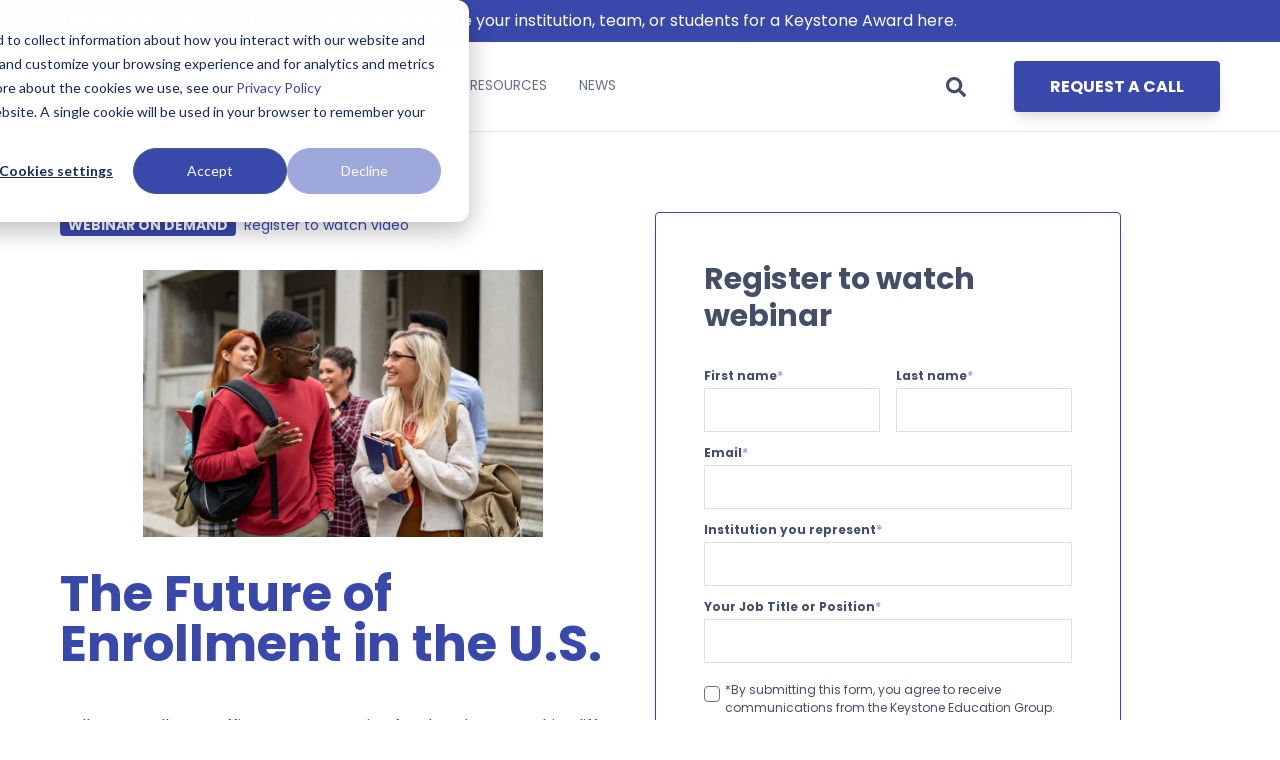

--- FILE ---
content_type: text/html; charset=UTF-8
request_url: https://www.keg.com/register-ondemand-chronicle-us-enrollment
body_size: 12305
content:
<!doctype html><html lang="en"><head><script type="application/javascript" id="hs-cookie-banner-scan" data-hs-allowed="true" src="/_hcms/cookie-banner/auto-blocking.js?portalId=4722110&amp;domain=www.keg.com"></script>
    <meta charset="utf-8">
    <title>Register to watch webinar on demand - Future of Enrollment in the United States</title>
    <link rel="shortcut icon" href="https://www.keg.com/hubfs/favicon2.png">
    <meta name="description" content="College enrollment officers are preparing for the “demographic cliff.” How can they respond? Find out during the webinar, The Future of Enrollment in the U.S, available on-demand now. ">
    
		
		
    
    
		
		<meta name="viewport" content="width=device-width, initial-scale=1">

    <script src="/hs/hsstatic/jquery-libs/static-1.4/jquery/jquery-1.11.2.js"></script>
<script>hsjQuery = window['jQuery'];</script>
    <meta property="og:description" content="College enrollment officers are preparing for the “demographic cliff.” How can they respond? Find out during the webinar, The Future of Enrollment in the U.S, available on-demand now. ">
    <meta property="og:title" content="Register to watch webinar on demand - Future of Enrollment in the United States">
    <meta name="twitter:description" content="College enrollment officers are preparing for the “demographic cliff.” How can they respond? Find out during the webinar, The Future of Enrollment in the U.S, available on-demand now. ">
    <meta name="twitter:title" content="Register to watch webinar on demand - Future of Enrollment in the United States">

    
<!--  Added by CookieBot integration -->
<script id="Cookiebot" src="https://consent.cookiebot.com/uc.js" data-cbid="e93c05e3-ba51-4521-b258-392daef9bf6b" data-blockingmode="auto" type="text/javascript">
                </script>
<!-- /Added by CookieBot integration -->


    
  <script id="hs-search-input__valid-content-types" type="application/json">
    [
      
        "SITE_PAGE",
      
        "LANDING_PAGE",
      
        "BLOG_POST",
      
        "LISTING_PAGE",
      
        "KNOWLEDGE_ARTICLE",
      
        "HS_CASE_STUDY"
      
    ]
  </script>

    <style>
a.cta_button{-moz-box-sizing:content-box !important;-webkit-box-sizing:content-box !important;box-sizing:content-box !important;vertical-align:middle}.hs-breadcrumb-menu{list-style-type:none;margin:0px 0px 0px 0px;padding:0px 0px 0px 0px}.hs-breadcrumb-menu-item{float:left;padding:10px 0px 10px 10px}.hs-breadcrumb-menu-divider:before{content:'›';padding-left:10px}.hs-featured-image-link{border:0}.hs-featured-image{float:right;margin:0 0 20px 20px;max-width:50%}@media (max-width: 568px){.hs-featured-image{float:none;margin:0;width:100%;max-width:100%}}.hs-screen-reader-text{clip:rect(1px, 1px, 1px, 1px);height:1px;overflow:hidden;position:absolute !important;width:1px}
</style>

<link rel="stylesheet" href="https://www.keg.com/hubfs/hub_generated/template_assets/1/43102021304/1769072896393/template_main.min.css">
<link rel="stylesheet" href="https://cdnjs.cloudflare.com/ajax/libs/font-awesome/5.15.1/css/all.min.css">
<link rel="stylesheet" href="https://www.keg.com/hubfs/hub_generated/template_assets/1/77923072562/1769072896912/template_custom.min.css">
<link rel="stylesheet" href="https://www.keg.com/hubfs/hub_generated/template_assets/1/50937191697/1769072897371/template_child.min.css">
<link rel="stylesheet" href="https://www.keg.com/hubfs/hub_generated/module_assets/1/113734001076/1742972565532/module_Header_v2.min.css">
<link rel="stylesheet" href="https://7052064.fs1.hubspotusercontent-na1.net/hubfs/7052064/hub_generated/module_assets/1/-2712622/1769039359538/module_search_input.min.css">
<style>
  @font-face {
    font-family: "Poppins";
    font-weight: 400;
    font-style: normal;
    font-display: swap;
    src: url("/_hcms/googlefonts/Poppins/regular.woff2") format("woff2"), url("/_hcms/googlefonts/Poppins/regular.woff") format("woff");
  }
  @font-face {
    font-family: "Poppins";
    font-weight: 700;
    font-style: normal;
    font-display: swap;
    src: url("/_hcms/googlefonts/Poppins/700.woff2") format("woff2"), url("/_hcms/googlefonts/Poppins/700.woff") format("woff");
  }
  @font-face {
    font-family: "Poppins";
    font-weight: 700;
    font-style: normal;
    font-display: swap;
    src: url("/_hcms/googlefonts/Poppins/700.woff2") format("woff2"), url("/_hcms/googlefonts/Poppins/700.woff") format("woff");
  }
</style>

<!-- Editor Styles -->
<style id="hs_editor_style" type="text/css">
/* HubSpot Non-stacked Media Query Styles */
@media (min-width:768px) {
  .dnd_area-row-2-vertical-alignment > .row-fluid {
    display: -ms-flexbox !important;
    -ms-flex-direction: row;
    display: flex !important;
    flex-direction: row;
  }
  .dnd_area-column-1-row-1-vertical-alignment > .row-fluid {
    display: -ms-flexbox !important;
    -ms-flex-direction: row;
    display: flex !important;
    flex-direction: row;
  }
  .cell_1642427966499-vertical-alignment {
    display: -ms-flexbox !important;
    -ms-flex-direction: column !important;
    -ms-flex-pack: center !important;
    display: flex !important;
    flex-direction: column !important;
    justify-content: center !important;
  }
  .cell_1642427966499-vertical-alignment > div {
    flex-shrink: 0 !important;
  }
  .cell_1642427949402-vertical-alignment {
    display: -ms-flexbox !important;
    -ms-flex-direction: column !important;
    -ms-flex-pack: center !important;
    display: flex !important;
    flex-direction: column !important;
    justify-content: center !important;
  }
  .cell_1642427949402-vertical-alignment > div {
    flex-shrink: 0 !important;
  }
  .cell_1642428392986-vertical-alignment {
    display: -ms-flexbox !important;
    -ms-flex-direction: column !important;
    -ms-flex-pack: center !important;
    display: flex !important;
    flex-direction: column !important;
    justify-content: center !important;
  }
  .cell_1642428392986-vertical-alignment > div {
    flex-shrink: 0 !important;
  }
}
/* HubSpot Styles (default) */
.dnd_area-row-0-padding {
  padding-top: 80px !important;
  padding-bottom: 30px !important;
}
.dnd_area-row-0-background-layers {
  background-image: linear-gradient(rgba(255, 255, 255, 1), rgba(255, 255, 255, 1)) !important;
  background-position: left top !important;
  background-size: auto !important;
  background-repeat: no-repeat !important;
}
.dnd_area-row-1-padding {
  padding-top: 40px !important;
  padding-bottom: 20px !important;
}
.dnd_area-row-1-background-layers {
  background-image: linear-gradient(rgba(57, 73, 171, 1), rgba(57, 73, 171, 1)) !important;
  background-position: left top !important;
  background-size: auto !important;
  background-repeat: no-repeat !important;
}
.dnd_area-row-2-padding {
  padding-top: 0px !important;
}
.dnd_area-row-2-background-layers {
  background-image: linear-gradient(rgba(57, 73, 171, 1), rgba(57, 73, 171, 1)) !important;
  background-position: left top !important;
  background-size: auto !important;
  background-repeat: no-repeat !important;
}
</style>
    

    
<!--  Added by GoogleTagManager integration -->
<script>
var _hsp = window._hsp = window._hsp || [];
window.dataLayer = window.dataLayer || [];
function gtag(){dataLayer.push(arguments);}

var useGoogleConsentModeV2 = true;
var waitForUpdateMillis = 1000;



var hsLoadGtm = function loadGtm() {
    if(window._hsGtmLoadOnce) {
      return;
    }

    if (useGoogleConsentModeV2) {

      gtag('set','developer_id.dZTQ1Zm',true);

      gtag('consent', 'default', {
      'ad_storage': 'denied',
      'analytics_storage': 'denied',
      'ad_user_data': 'denied',
      'ad_personalization': 'denied',
      'wait_for_update': waitForUpdateMillis
      });

      _hsp.push(['useGoogleConsentModeV2'])
    }

    (function(w,d,s,l,i){w[l]=w[l]||[];w[l].push({'gtm.start':
    new Date().getTime(),event:'gtm.js'});var f=d.getElementsByTagName(s)[0],
    j=d.createElement(s),dl=l!='dataLayer'?'&l='+l:'';j.async=true;j.src=
    'https://www.googletagmanager.com/gtm.js?id='+i+dl;f.parentNode.insertBefore(j,f);
    })(window,document,'script','dataLayer','GTM-WWNZPTM');

    window._hsGtmLoadOnce = true;
};

_hsp.push(['addPrivacyConsentListener', function(consent){
  if(consent.allowed || (consent.categories && consent.categories.analytics)){
    hsLoadGtm();
  }
}]);

</script>

<!-- /Added by GoogleTagManager integration -->

    <link rel="canonical" href="https://www.keg.com/register-ondemand-chronicle-us-enrollment">

<!-- Leadinfo tracking code -->
<script>
(function(l,e,a,d,i,n,f,o){if(!l[i]){l.GlobalLeadinfoNamespace=l.GlobalLeadinfoNamespace||[];
l.GlobalLeadinfoNamespace.push(i);l[i]=function(){(l[i].q=l[i].q||[]).push(arguments)};l[i].t=l[i].t||n;
l[i].q=l[i].q||[];o=e.createElement(a);f=e.getElementsByTagName(a)[0];o.async=1;o.src=d;f.parentNode.insertBefore(o,f);}
}(window,document,"script","https://cdn.leadinfo.net/ping.js","leadinfo","LI-63905D94DCD2E"));
</script>

<meta name="google-site-verification" content="7FKv5dFTd685gql7yL5RdlHB048H7cneFuo4z838k9s">

<style type="text/css">
  div[data-global-resource-path="@marketplace/GiantFocal/Hatch/templates/partials/header.html"] .header-menu>.hs-menu-wrapper>ul>li>a {
    color: #434f66 !important;
  }
  div[data-global-resource-path="@marketplace/GiantFocal/Hatch/templates/partials/header.html"] .header ul.hs-menu-children-wrapper {
    padding: 0 !important;
  }
  div[data-global-resource-path="@marketplace/GiantFocal/Hatch/templates/partials/header.html"] .header ul.hs-menu-children-wrapper li {
    margin: 0 !important;
    padding: 7px 0;
  }
  div[data-global-resource-path="@marketplace/GiantFocal/Hatch/templates/partials/header.html"] .header ul.hs-menu-children-wrapper li {
    width: 100%;
  }

  div[data-global-resource-path="@marketplace/GiantFocal/Hatch/templates/partials/header.html"] .header li.hs-menu-depth-2:nth-child(odd),
  div[data-global-resource-path="@marketplace/GiantFocal/Hatch/templates/partials/header.html"] .header li.hs-menu-depth-3:nth-child(even) {
    background-color: #a0a7da;
  }
  div[data-global-resource-path="@marketplace/GiantFocal/Hatch/templates/partials/header.html"] .header li.hs-menu-depth-2:nth-child(odd) > a,
  div[data-global-resource-path="@marketplace/GiantFocal/Hatch/templates/partials/header.html"] .header li.hs-menu-depth-3:nth-child(odd) > a{
    color: #fff !important; 
  }
  div[data-global-resource-path="@marketplace/GiantFocal/Hatch/templates/partials/header.html"] .header li.hs-menu-depth-2:nth-child(even),
  div[data-global-resource-path="@marketplace/GiantFocal/Hatch/templates/partials/header.html"] .header li.hs-menu-depth-3:nth-child(odd) {
    background-color: #e7eaf6;
  }
  div[data-global-resource-path="@marketplace/GiantFocal/Hatch/templates/partials/header.html"] .header li.hs-menu-depth-2:nth-child(even) > a,
  div[data-global-resource-path="@marketplace/GiantFocal/Hatch/templates/partials/header.html"] .header li.hs-menu-depth-3:nth-child(odd) > a {
    color: #434f66 !important;  
  }
  
  @media screen and (min-width: 768px) and (max-width: 1190px) {
    .header-menu>.hs-menu-wrapper>ul>li>a{
    	padding: 16px!important;
    }
  }
  @media screen and (max-width: 991px){
    div[data-global-resource-path="@marketplace/GiantFocal/Hatch/templates/partials/header.html"] .header-menu>.hs-menu-wrapper>ul>li>a {
    	color: #ffffff!important;
    }
    .header-menu-right a.btn.btn-m.btn-solid{
    	margin-right: 8px;
    }
  }
  @media screen and (max-width: 767px){
    .header-menu-right a.btn.btn-m.btn-solid{
      padding: 11px 20px;
      font-size: 14px;
      line-height: 1.2;
    }
  }
</style> 
<meta property="og:image" content="https://www.keg.com/hubfs/The%20Future%20of%20Enrollment%20in%20the%20U.S.%20(1).jpg">
<meta property="og:image:width" content="3840">
<meta property="og:image:height" content="2160">

<meta name="twitter:image" content="https://www.keg.com/hubfs/The%20Future%20of%20Enrollment%20in%20the%20U.S.%20(1).jpg">


<meta property="og:url" content="https://www.keg.com/register-ondemand-chronicle-us-enrollment">
<meta name="twitter:card" content="summary_large_image">
<meta http-equiv="content-language" content="en">






  <meta name="generator" content="HubSpot"></head>
	
	
	
	
	

	

	
	  
	
	
	
	
	
	
		
  <body class="template-header-default">
<!--  Added by GoogleTagManager integration -->
<noscript><iframe src="https://www.googletagmanager.com/ns.html?id=GTM-WWNZPTM" height="0" width="0" style="display:none;visibility:hidden"></iframe></noscript>

<!-- /Added by GoogleTagManager integration -->

    <div class="body-wrapper   hs-content-id-64066131240 hs-landing-page hs-page ">
		  
			
			<div data-global-resource-path="Hatch KeG/templates/partials/header.html">

  
   <div id="hs_cos_wrapper_module_16853422119271" class="hs_cos_wrapper hs_cos_wrapper_widget hs_cos_wrapper_type_module" style="" data-hs-cos-general-type="widget" data-hs-cos-type="module">

  








<header class="header-v2">
	
	
		
			<div class="relative z-10 top-header py-2 tb:text-md bg-primary text-white text-left">
				<a href="https://www.keg.com/keystone-awards?utm_campaign=30553706-The%20Keystone%20Awards%202026&amp;utm_source=global-header-banner&amp;utm_medium=corp-site&amp;utm_content=awards-open" class="block -my-2 py-2 text-current bg-primary">
					<div class="container">The Keystone Awards 2026 are now open! Nominate your institution, team, or students for a Keystone Award here. </div>
				</a>
			</div>
		
	
	
	
	
	<div class="header header-sticky-scroll border-b bg-white text-default">
		<div class="container h-full relative">
			<div class="flex items-stretch h-full">
				<div class="flex items-center py-2 pr-4">
					<div class="header-logo">
						<a href="//www.keg.com" id="hs-link-module_16853422119271_" style="border-width:0px;border:0px;"><img src="https://www.keg.com/hubfs/keg_left_Sharp.svg" class="hs-image-widget " height="200" style="height: auto;width:200px;border-width:0px;border:0px;" width="200" alt="Keystone Education Group logo" title="Keystone Education Group logo"></a>
					</div>
					<div class="header-inverted-logo">
						<a href="//www.keg.com" id="hs-link-module_16853422119271_" style="border-width:0px;border:0px;"><img src="https://www.keg.com/hubfs/keg_left_Sharp.svg" class="hs-image-widget " height="200" style="height: auto;width:200px;border-width:0px;border:0px;" width="200" alt="Keystone Education Group logo" title="Keystone Education Group logo"></a>
					</div>
				</div>
				<div class="header-menu w-full inline-flex items-center justify-between mb:ml-4 flex-row-reverse ds:flex-row">
					
					
						<div class="hs-menu-wrapper tb:mr-8">

							
							<ul>
								
								
								  
									<li class="hs-menu-item hs-menu-depth-1  hs-item-has-children has-mega-menu"><a href="https://www.keg.com/our-solutions">SERVICES</a>
										
										
											<ul class="hs-menu-children-wrapper">
												
													<li class="hs-menu-item hs-menu-depth-2  hs-item-has-children"><a href="https://www.keg.com/higher-education-marketing">HIGHER EDUCATION MARKETING</a>
														
														<ul class="hs-menu-children-wrapper">
															
																<li class="hs-menu-item hs-menu-depth-3  "><a href="https://www.keg.com/student-marketing-lead-generation">STUDENT MARKETING</a>
																	
																	
																	
															  </li>
															
																<li class="hs-menu-item hs-menu-depth-3  "><a href="https://www.keg.com/student-fairs">STUDENT FAIRS</a>
																	
																	
																	
															  </li>
															
																<li class="hs-menu-item hs-menu-depth-3  "><a href="https://www.keg.com/direct-email-marketing">EMAIL MARKETING</a>
																	
																	
																	
															  </li>
															
														</ul>
										        
												  </li>
												
													<li class="hs-menu-item hs-menu-depth-2  hs-item-has-children"><a href="https://www.keg.com/increase-student-enrollment">ENGAGEMENT &amp; ENROLLMENT MANAGEMENT</a>
														
														<ul class="hs-menu-children-wrapper">
															
																<li class="hs-menu-item hs-menu-depth-3  "><a href="https://www.keg.com/higher-education-crm">CRM FOR HIGHER ED</a>
																	
																	
																	
															  </li>
															
																<li class="hs-menu-item hs-menu-depth-3  "><a href="https://www.keg.com/apply">APPLICATION MANAGEMENT</a>
																	
																	
																	
															  </li>
															
																<li class="hs-menu-item hs-menu-depth-3  "><a href="https://www.keg.com/enroll">ENROLLMENT MANAGEMENT</a>
																	
																	
																	
															  </li>
															
																<li class="hs-menu-item hs-menu-depth-3  "><a href="https://www.keg.com/retain">STUDENT RETENTION</a>
																	
																	
																	
															  </li>
															
														</ul>
										        
												  </li>
												
													<li class="hs-menu-item hs-menu-depth-2  hs-item-has-children"><a href="https://www.keg.com/student-recruitment/student-recruitment-agencies">STUDENT RECRUITMENT AGENCIES</a>
														
														<ul class="hs-menu-children-wrapper">
															
																<li class="hs-menu-item hs-menu-depth-3  "><a href="https://www.keg.com/higher-ed-marketing/higher-education-agency">ACADEMIC RECRUITMENT</a>
																	
																	
																	
															  </li>
															
																<li class="hs-menu-item hs-menu-depth-3  "><a href="https://www.keg.com/sports">SPORTS RECRUITMENT</a>
																	
																	
																	
															  </li>
															
														</ul>
										        
												  </li>
												
													<li class="hs-menu-item hs-menu-depth-2  "><a href="https://www.keg.com/services/professional-development">PROFESSIONAL EDUCATION &amp; TRAINING</a>
														
												  </li>
												
											</ul>
										
										 
	
	
    
				
				<div class="mega-menu absolute left-0 w-full">

					
						<div class="absolute left-0 top-0 w-full h-full bg-gray-100 opacity-100"></div>
					

					<div class="relative container">
						<div class="tb:flex item-top tb:flex-wrap -mx-8">

							
							
							<div class="tb:w-3/12 px-8 pt-12 pb-12 text-base heading-default text-left text-right ">


								
								
								<div class="">

									
										
									

									
                  
                    
                    
                  
									
										<p class="flex pb-2 mb-4 border-b-2 border-base leading-snug mega-menu_heading">
                      
                        <a href="https://www.keg.com/higher-education-marketing" class="p-0 text-base">
                      
                      <span class="mr-2 w-6"><img src="https://www.keg.com/hubfs/KeystoneAcademic_2021/icons/higher-education-marketing.svg" height="14" alt="HIGHER EDUCATION MARKETING"></span>
                        <span>HIGHER EDUCATION MARKETING</span>
                      
                        </a>
                      
                    </p>
									
									

									
									
										<div class="footer-vertical-menu"><span id="hs_cos_wrapper_module_16853422119271_" class="hs_cos_wrapper hs_cos_wrapper_widget hs_cos_wrapper_type_simple_menu" style="" data-hs-cos-general-type="widget" data-hs-cos-type="simple_menu"><div id="hs_menu_wrapper_module_16853422119271_" class="hs-menu-wrapper active-branch flyouts hs-menu-flow-horizontal" role="navigation" data-sitemap-name="" data-menu-id="" aria-label="Navigation Menu">
 <ul role="menu">
  <li class="hs-menu-item hs-menu-depth-1" role="none"><a href="https://www.keg.com/student-marketing-lead-generation" role="menuitem" target="_self">STUDENT MARKETING</a></li>
  <li class="hs-menu-item hs-menu-depth-1" role="none"><a href="https://www.keg.com/social-media-campaigns" role="menuitem" target="_self">SOCIAL MEDIA</a></li>
  <li class="hs-menu-item hs-menu-depth-1" role="none"><a href="https://www.keg.com/student-fairs" role="menuitem" target="_self">STUDENT FAIRS</a></li>
  <li class="hs-menu-item hs-menu-depth-1" role="none"><a href="https://www.keg.com/direct-email-marketing" role="menuitem" target="_self">EMAIL MARKETING</a></li>
  <li class="hs-menu-item hs-menu-depth-1" role="none"><a href="https://www.keg.com/campus-stories" role="menuitem" target="_self">CAMPUS STORIES</a></li>
  <li class="hs-menu-item hs-menu-depth-1" role="none"><a href="https://www.keg.com/apply" role="menuitem" target="_self">APPLICATION GENERATION</a></li>
  <li class="hs-menu-item hs-menu-depth-1" role="none"><a href="https://www.keg.com/higher-education-crm" role="menuitem" target="_self">CRM FOR HIGHER ED</a></li>
 </ul>
</div></span></div>
									

									
									
									

								</div>
								
								

							</div>
							
							<div class="tb:w-3/12 px-8 pt-12 pb-12 text-base heading-default text-left inherit ">


								
								
								<div class="">

									
										
									

									
                  
                    
                    
                  
									
										<p class="flex pb-2 mb-4 border-b-2 border-base leading-snug mega-menu_heading">
                      
                        <a href="https://www.keg.com/increase-student-enrollment" class="p-0 text-base">
                      
                      <span class="mr-2 w-6"><img src="https://www.keg.com/hubfs/KeystoneAcademic_2021/icons/student-enrollment-management.svg" height="14" alt="ENROLMENT SERVICES"></span>
                        <span>ENROLMENT SERVICES</span>
                      
                        </a>
                      
                    </p>
									
									

									
									
										<div class="footer-vertical-menu"><span id="hs_cos_wrapper_module_16853422119271_" class="hs_cos_wrapper hs_cos_wrapper_widget hs_cos_wrapper_type_simple_menu" style="" data-hs-cos-general-type="widget" data-hs-cos-type="simple_menu"><div id="hs_menu_wrapper_module_16853422119271_" class="hs-menu-wrapper active-branch flyouts hs-menu-flow-horizontal" role="navigation" data-sitemap-name="" data-menu-id="" aria-label="Navigation Menu">
 <ul role="menu">
  <li class="hs-menu-item hs-menu-depth-1" role="none"><a href="https://www.keg.com/services/enquiry-management" role="menuitem" target="_self">ENQUIRY MANAGEMENT</a></li>
  <li class="hs-menu-item hs-menu-depth-1" role="none"><a href="https://www.keg.com/convert" role="menuitem" target="_self">OFFER CONVERSION</a></li>
  <li class="hs-menu-item hs-menu-depth-1" role="none"><a href="https://www.keg.com/offer" role="menuitem" target="_self">ADMISSIONS SERVICES</a></li>
  <li class="hs-menu-item hs-menu-depth-1" role="none"><a href="https://www.keg.com/enroll" role="menuitem" target="_self">ENROLMENT MANAGEMENT</a></li>
  <li class="hs-menu-item hs-menu-depth-1" role="none"><a href="https://www.keg.com/retain" role="menuitem" target="_self">STUDENT RETENTION</a></li>
  <li class="hs-menu-item hs-menu-depth-1" role="none"><a href="https://www.keg.com/services/short-term-solutions" role="menuitem" target="_self">SHORT TERM SOLUTIONS</a></li>
 </ul>
</div></span></div>
									

									
									
									

								</div>
								
								

							</div>
							
							<div class="tb:w-3/12 px-8 pt-12 pb-12 text-base heading-default text-left inherit ">


								
								
								<div class="">

									
										
									

									
                  
                    
                    
                  
									
										<p class="flex pb-2 mb-4 border-b-2 border-base leading-snug mega-menu_heading">
                      
                        <a href="https://www.keg.com/student-recruitment/student-recruitment-agencies" class="p-0 text-base">
                      
                      <span class="mr-2 w-6"><img src="https://www.keg.com/hubfs/KeystoneAcademic_2021/icons/student-recruitment-agencies.svg" height="14" alt="STUDENT RECRUITMENT AGENCIES"></span>
                        <span>STUDENT RECRUITMENT AGENCIES</span>
                      
                        </a>
                      
                    </p>
									
									

									
									
										<div class="footer-vertical-menu"><span id="hs_cos_wrapper_module_16853422119271_" class="hs_cos_wrapper hs_cos_wrapper_widget hs_cos_wrapper_type_simple_menu" style="" data-hs-cos-general-type="widget" data-hs-cos-type="simple_menu"><div id="hs_menu_wrapper_module_16853422119271_" class="hs-menu-wrapper active-branch flyouts hs-menu-flow-horizontal" role="navigation" data-sitemap-name="" data-menu-id="" aria-label="Navigation Menu">
 <ul role="menu">
  <li class="hs-menu-item hs-menu-depth-1" role="none"><a href="https://www.keg.com/higher-ed-marketing/higher-education-agency" role="menuitem" target="_self">ACADEMIC RECRUITMENT</a></li>
  <li class="hs-menu-item hs-menu-depth-1" role="none"><a href="https://www.keg.com/sports" role="menuitem" target="_self">SPORTS RECRUITMENT</a></li>
 </ul>
</div></span></div>
									

									
									
									

								</div>
								
								

							</div>
							
							<div class="tb:w-3/12 px-8 pt-12 pb-12 text-base heading-default text-left inherit ">


								
								
								<div class="">

									
										
									

									
                  
                    
                    
                  
									
										<p class="flex pb-2 mb-4 border-b-2 border-base leading-snug mega-menu_heading">
                      
                        <a href="https://www.keg.com/services/professional-development" class="p-0 text-base">
                      
                      <span class="mr-2 w-6"><img src="https://www.keg.com/hubfs/KeystoneAcademic_2021/icons/professional-development-training.svg" height="14" alt="PROFESSIONAL EDUCATION &amp; TRAINING"></span>
                        <span>PROFESSIONAL EDUCATION &amp; TRAINING</span>
                      
                        </a>
                      
                    </p>
									
									

									
									
										<div class="footer-vertical-menu"><span id="hs_cos_wrapper_module_16853422119271_" class="hs_cos_wrapper hs_cos_wrapper_widget hs_cos_wrapper_type_simple_menu" style="" data-hs-cos-general-type="widget" data-hs-cos-type="simple_menu"><div id="hs_menu_wrapper_module_16853422119271_" class="hs-menu-wrapper active-branch flyouts hs-menu-flow-horizontal" role="navigation" data-sitemap-name="" data-menu-id="" aria-label="Navigation Menu">
 <ul role="menu">
  <li class="hs-menu-item hs-menu-depth-1" role="none"><a href="https://www.keg.com/services/professional-education-marketing" role="menuitem" target="_self">MARKETING FOR TRAINING PROVIDERS</a></li>
  <li class="hs-menu-item hs-menu-depth-1" role="none"><a href="https://www.keg.com/services/corporate-training-solutions" role="menuitem" target="_self">CORPORATE TRAINING SOLUTIONS</a></li>
 </ul>
</div></span></div>
									

									
									
									

								</div>
								
								

							</div>
							
							

						</div>
					</div>

				</div>
				
    
	
    
				
    
	
    
				
    
	
	

									</li>
								
								  
									<li class="hs-menu-item hs-menu-depth-1  hs-item-has-children has-mega-menu"><a href="https://www.keg.com/about-keystone">WHO WE ARE</a>
										
										
											<ul class="hs-menu-children-wrapper">
												
													<li class="hs-menu-item hs-menu-depth-2  "><a href="https://www.keg.com/about-keystone">ABOUT US</a>
														
												  </li>
												
													<li class="hs-menu-item hs-menu-depth-2  "><a href="https://www.keg.com/why-keystone">WHY CHOOSE KEYSTONE</a>
														
												  </li>
												
													<li class="hs-menu-item hs-menu-depth-2  "><a href="https://www.keg.com/meet-the-team">MEET THE TEAM</a>
														
												  </li>
												
													<li class="hs-menu-item hs-menu-depth-2  "><a href="https://www.keg.com/press">PRESS</a>
														
												  </li>
												
											</ul>
										
										 
	
	
    
				
    
	
    
				
				<div class="mega-menu absolute left-0 w-full">

					
						<div class="absolute left-0 top-0 w-full h-full bg-gray-100 opacity-100"></div>
					

					<div class="relative container">
						<div class="tb:flex item-top tb:flex-wrap -mx-8">

							
							
							<div class="tb:w-6/12 px-8 pt-12 pb-12 text-base heading-default text-left inherit ">


								
								
								<div class="">

									
										
									

									
                  
                    
                    
                  
									
										<p class="flex pb-2 mb-4 border-b-2 border-base leading-snug mega-menu_heading">
                      
                      
                        <span>WHO WE ARE</span>
                      
                    </p>
									
									

									
									
										<div class="text-sm"><p>Learn more about Keystone Education Group, including our leadership structure, why choose Keystone as your educational partner, and company press releases.</p></div>
									

									
									
									

								</div>
								
								

							</div>
							
							<div class="tb:w-3/12 px-8 pt-12 pb-12 text-base heading-default text-left inherit ">


								
								
								<div class="">

									
										
									

									
                  
                    
                    
                  
									
										<p class="flex pb-2 mb-4 border-b-2 border-base leading-snug mega-menu_heading">
                      
                      
                        <span>QUICK LINKS</span>
                      
                    </p>
									
									

									
									
										<div class="footer-vertical-menu"><span id="hs_cos_wrapper_module_16853422119271_" class="hs_cos_wrapper hs_cos_wrapper_widget hs_cos_wrapper_type_simple_menu" style="" data-hs-cos-general-type="widget" data-hs-cos-type="simple_menu"><div id="hs_menu_wrapper_module_16853422119271_" class="hs-menu-wrapper active-branch flyouts hs-menu-flow-horizontal" role="navigation" data-sitemap-name="" data-menu-id="" aria-label="Navigation Menu">
 <ul role="menu">
  <li class="hs-menu-item hs-menu-depth-1" role="none"><a href="https://www.keg.com/about-keystone" role="menuitem" target="_self">ABOUT US</a></li>
  <li class="hs-menu-item hs-menu-depth-1" role="none"><a href="https://www.keg.com/why-keystone" role="menuitem" target="_self">WHY CHOOSE KEYSTONE</a></li>
  <li class="hs-menu-item hs-menu-depth-1" role="none"><a href="https://www.keg.com/investor-relations" role="menuitem" target="_self">INVESTOR RELATIONS</a></li>
  <li class="hs-menu-item hs-menu-depth-1" role="none"><a href="https://www.keg.com/meet-the-team" role="menuitem" target="_self">MEET THE TEAM</a></li>
  <li class="hs-menu-item hs-menu-depth-1" role="none"><a href="https://www.keg.com/press" role="menuitem" target="_self">PRESS</a></li>
 </ul>
</div></span></div>
									

									
									
									

								</div>
								
								

							</div>
							
							

						</div>
					</div>

				</div>
				
    
	
    
				
    
	
	

									</li>
								
								  
									<li class="hs-menu-item hs-menu-depth-1  hs-item-has-children has-mega-menu"><a href="https://www.keg.com/resources">RESOURCES</a>
										
										
											<ul class="hs-menu-children-wrapper">
												
													<li class="hs-menu-item hs-menu-depth-2  "><a href="https://www.keg.com/events-webinars">EVENTS &amp; WEBINARS</a>
														
												  </li>
												
													<li class="hs-menu-item hs-menu-depth-2  "><a href="https://www.keg.com/es/recursos/descargables">REPORTS</a>
														
												  </li>
												
													<li class="hs-menu-item hs-menu-depth-2  "><a href="https://www.keg.com/higher-ed-chats-podcast">PODCAST</a>
														
												  </li>
												
													<li class="hs-menu-item hs-menu-depth-2  "><a href="https://www.keg.com/case-studies">CASE STUDIES</a>
														
												  </li>
												
													<li class="hs-menu-item hs-menu-depth-2  "><a href="https://www.keg.com/testimonials">TESTIMONIALS</a>
														
												  </li>
												
													<li class="hs-menu-item hs-menu-depth-2  "><a href="https://www.keg.com/keystone-media-kit">MEDIA KIT</a>
														
												  </li>
												
											</ul>
										
										 
	
	
    
				
    
	
    
				
    
	
    
				
				<div class="mega-menu absolute left-0 w-full">

					
						<div class="absolute left-0 top-0 w-full h-full bg-gray-100 opacity-100"></div>
					

					<div class="relative container">
						<div class="tb:flex item-top tb:flex-wrap -mx-8">

							
							
							<div class="tb:w-6/12 px-8 pt-12 pb-12 text-base heading-default text-left inherit ">


								
								
								<div class="">

									
										
									

									
                  
                    
                    
                  
									
										<p class="flex pb-2 mb-4 border-b-2 border-base leading-snug mega-menu_heading">
                      
                      
                        <span>RESOURCES</span>
                      
                    </p>
									
									

									
									
										<div class="text-sm"><p>Find a range of helpful resources to help with your educational marketing. From on-demand webinars, reports &amp; data, to customer testimonials and our downloadable media kit.</p></div>
									

									
									
									

								</div>
								
								

							</div>
							
							<div class="tb:w-3/12 px-8 pt-12 pb-12 text-base heading-default text-left inherit ">


								
								
								<div class="">

									
										
									

									
                  
                    
                    
                  
									
										<p class="flex pb-2 mb-4 border-b-2 border-base leading-snug mega-menu_heading">
                      
                      
                        <span>QUICK LINKS</span>
                      
                    </p>
									
									

									
									
										<div class="footer-vertical-menu"><span id="hs_cos_wrapper_module_16853422119271_" class="hs_cos_wrapper hs_cos_wrapper_widget hs_cos_wrapper_type_simple_menu" style="" data-hs-cos-general-type="widget" data-hs-cos-type="simple_menu"><div id="hs_menu_wrapper_module_16853422119271_" class="hs-menu-wrapper active-branch flyouts hs-menu-flow-horizontal" role="navigation" data-sitemap-name="" data-menu-id="" aria-label="Navigation Menu">
 <ul role="menu">
  <li class="hs-menu-item hs-menu-depth-1" role="none"><a href="https://www.keg.com/events-webinars" role="menuitem" target="_self">EVENTS &amp; WEBINARS</a></li>
  <li class="hs-menu-item hs-menu-depth-1" role="none"><a href="https://www.keg.com/downloads" role="menuitem" target="_self">REPORTS</a></li>
  <li class="hs-menu-item hs-menu-depth-1" role="none"><a href="https://www.keg.com/higher-ed-chats-podcast" role="menuitem" target="_self">PODCAST</a></li>
  <li class="hs-menu-item hs-menu-depth-1" role="none"><a href="https://www.keg.com/case-studies" role="menuitem" target="_self">CASE STUDIES</a></li>
  <li class="hs-menu-item hs-menu-depth-1" role="none"><a href="https://www.keg.com/testimonials" role="menuitem" target="_self">TESTIMONIALS</a></li>
  <li class="hs-menu-item hs-menu-depth-1" role="none"><a href="https://www.keg.com/keystone-media-kit" role="menuitem" target="_self">MEDIA KIT</a></li>
 </ul>
</div></span></div>
									

									
									
									

								</div>
								
								

							</div>
							
							

						</div>
					</div>

				</div>
				
    
	
	

									</li>
								
								  
									<li class="hs-menu-item hs-menu-depth-1   "><a href="https://www.keg.com/news">NEWS</a>
										
										
										 
	
	
    
				
    
	
    
				
    
	
    
				
    
	
	

									</li>
								
								
								<li class="tb:hidden">
									<a href="https://www.keg.com/request-call" class="btn btn-m btn-solid btn-primary text-white fill-white">REQUEST A CALL</a>
								</li>
								
							</ul>
							
						</div>
					
					
					<div class="header-menu-right flex items-center py-4">
						
							<div class="header_language-switcher-wrapper"></div>
						 
						<div class="header-search-wrapper mr-4 ds:mr-0"></div>
						
						
            
						  <a href="https://www.keg.com/request-call" class="btn btn-m btn-solid btn-primary text-white fill-white header-button ml-4 tb:ml-12 ds:block">REQUEST A CALL</a>
						
					</div>
					
				</div>
			</div>
		</div>
	</div>
	

</header></div>
		
			<div class="header-hidden hidden">  
				
			</div>

			<div class="header-search-trigger flex items-center hidden">
				<svg version="1.0" xmlns="http://www.w3.org/2000/svg" viewbox="0 0 512 512" aria-hidden="true"><g id="search1_layer"><path d="M505 442.7L405.3 343c-4.5-4.5-10.6-7-17-7H372c27.6-35.3 44-79.7 44-128C416 93.1 322.9 0 208 0S0 93.1 0 208s93.1 208 208 208c48.3 0 92.7-16.4 128-44v16.3c0 6.4 2.5 12.5 7 17l99.7 99.7c9.4 9.4 24.6 9.4 33.9 0l28.3-28.3c9.4-9.4 9.4-24.6.1-34zM208 336c-70.7 0-128-57.2-128-128 0-70.7 57.2-128 128-128 70.7 0 128 57.2 128 128 0 70.7-57.2 128-128 128z" /></g></svg>
			</div>

			<div class="header-search">
				<div class="relative">
					<div class="header-search_top block absolute">
						<div class="header-search-close">
							<div class="hamburger hamburger--slider js-hamburger is-active flex items-center justify-center h-full">
								<div class="hamburger-box">
									<div class="hamburger-inner"></div>
								</div>
							</div>
						</div>
					</div>
					<div id="hs_cos_wrapper_site_search" class="hs_cos_wrapper hs_cos_wrapper_widget hs_cos_wrapper_type_module" style="" data-hs-cos-general-type="widget" data-hs-cos-type="module">




  








<div class="hs-search-field">

    <div class="hs-search-field__bar">
      <form data-hs-do-not-collect="true" action="/hs-search-results">
        
        <input type="text" class="hs-search-field__input" name="term" autocomplete="off" aria-label="Search" placeholder="Search">

        
          
            <input type="hidden" name="type" value="SITE_PAGE">
          
        
          
        
          
            <input type="hidden" name="type" value="BLOG_POST">
          
        
          
        
          
        
          
        

        
      </form>
    </div>
    <ul class="hs-search-field__suggestions"></ul>
</div></div>
				</div>
			</div>

		
	

</div> 
			
			
			<div>
				
<main class="body-container-wrapper landing-page-hatch-keg">
	<div class="container-fluid body-container">
<div class="row-fluid-wrapper">
<div class="row-fluid">
<div class="span12 widget-span widget-type-cell " style="" data-widget-type="cell" data-x="0" data-w="12">

<div class="row-fluid-wrapper row-depth-1 row-number-1 dnd_area-row-0-background-color dnd_area-row-0-background-layers dnd-section dnd_area-row-0-padding">
<div class="row-fluid ">
<div class="span6 widget-span widget-type-cell dnd-column" style="" data-widget-type="cell" data-x="0" data-w="6">

<div class="row-fluid-wrapper row-depth-1 row-number-2 dnd-row">
<div class="row-fluid ">
<div class="span12 widget-span widget-type-custom_widget dnd-module" style="" data-widget-type="custom_widget" data-x="0" data-w="12">
<div id="hs_cos_wrapper_widget_1633362556990" class="hs_cos_wrapper hs_cos_wrapper_widget hs_cos_wrapper_type_module" style="" data-hs-cos-general-type="widget" data-hs-cos-type="module">


	
	
	
	
	
	


	<div class="label-module relative  ">
			
			<div class="text-left inherit text-primary">
				<div class="inline-flex items-center relative label none text-sm" style="">
					<div class="mr-2 font-bold px-2 py-1 prebuilt-radius leading-none bg-primary-500 text-white">
						WEBINAR ON DEMAND
					</div>
				  Register to watch video
        </div>
			</div>
	</div>


</div>

</div><!--end widget-span -->
</div><!--end row-->
</div><!--end row-wrapper -->

<div class="row-fluid-wrapper row-depth-1 row-number-3 dnd_area-column-1-row-1-vertical-alignment dnd-row">
<div class="row-fluid ">
<div class="span12 widget-span widget-type-cell dnd-column cell_1642427966499-vertical-alignment" style="" data-widget-type="cell" data-x="0" data-w="12">

<div class="row-fluid-wrapper row-depth-1 row-number-4 dnd-row">
<div class="row-fluid ">
<div class="span12 widget-span widget-type-cell dnd-column" style="" data-widget-type="cell" data-x="0" data-w="12">

<div class="row-fluid-wrapper row-depth-2 row-number-1 dnd-row">
<div class="row-fluid ">
<div class="span12 widget-span widget-type-custom_widget dnd-module" style="" data-widget-type="custom_widget" data-x="0" data-w="12">
<div id="hs_cos_wrapper_widget_1642427139507" class="hs_cos_wrapper hs_cos_wrapper_widget hs_cos_wrapper_type_module" style="" data-hs-cos-general-type="widget" data-hs-cos-type="module">


	
	
	
	
	
	




  



<div class="image-module relative  ">
		
	  
			<div class="text-center mb:text-center">
				<div class="relative inline-flex align-top">
					
					<div class="relative" style="">
						<img src="https://www.keg.com/hubfs/shutterstock_1667783017.jpg" alt="shutterstock_1667783017" class="block" loading="lazy" width="100%" style="max-width: 400px; max-height: 267px">
					</div>
				</div>
			</div>
		

</div>

</div>

</div><!--end widget-span -->
</div><!--end row-->
</div><!--end row-wrapper -->

<div class="row-fluid-wrapper row-depth-2 row-number-2 dnd-row">
<div class="row-fluid ">
<div class="span12 widget-span widget-type-custom_widget dnd-module" style="" data-widget-type="custom_widget" data-x="0" data-w="12">
<div id="hs_cos_wrapper_dnd_area-module-4" class="hs_cos_wrapper hs_cos_wrapper_widget hs_cos_wrapper_type_module" style="" data-hs-cos-general-type="widget" data-hs-cos-type="module">


	
	
	
	
	
  


<div class="relative ">
	
		<div class="content-module text-left mb:text-left text-primary heading-primary relative fadeLeft load-hidden hatch-animation" style="">
			<div class="content-wrapper"><h1 style="line-height: 1;">The Future of Enrollment in the U.S.</h1></div>
		</div>
</div>

</div>

</div><!--end widget-span -->
</div><!--end row-->
</div><!--end row-wrapper -->

</div><!--end widget-span -->
</div><!--end row-->
</div><!--end row-wrapper -->

</div><!--end widget-span -->
</div><!--end row-->
</div><!--end row-wrapper -->

<div class="row-fluid-wrapper row-depth-1 row-number-1 dnd-row">
<div class="row-fluid ">
<div class="span12 widget-span widget-type-custom_widget dnd-module" style="" data-widget-type="custom_widget" data-x="0" data-w="12">
<div id="hs_cos_wrapper_module_1637675209823" class="hs_cos_wrapper hs_cos_wrapper_widget hs_cos_wrapper_type_module" style="" data-hs-cos-general-type="widget" data-hs-cos-type="module">


	
	
	
	
	
  


<div class="relative ">
	
		<div class="content-module text-left inherit text-base heading-primary relative " style="">
			<div class="content-wrapper"><p>College enrollment officers are preparing for the “demographic cliff.” How can they respond? Find out by watching "The Future of Enrollment in the U.S" webinar, moderated by Michael Anft, contributing editor at The Chronicle of Higher Education.</p>
<p>Join a panel of enrollment experts as they examine the key issues in domestic and international student recruitment today, including:</p>
<ul>
<li><span>How can institutions diversify their domestic outreach strategies?</span></li>
<li><span>Which best practices are emerging in the realm of online recruitment?</span></li>
<li><span>How can colleges safely bring in more students from abroad, during the pandemic and beyond?</span></li>
</ul></div>
		</div>
</div>

</div>

</div><!--end widget-span -->
</div><!--end row-->
</div><!--end row-wrapper -->

</div><!--end widget-span -->
<div class="span1 widget-span widget-type-cell dnd-column" style="" data-widget-type="cell" data-x="6" data-w="1">

</div><!--end widget-span -->
<div class="span5 widget-span widget-type-cell dnd-column" style="" data-widget-type="cell" data-x="7" data-w="5">

<div class="row-fluid-wrapper row-depth-1 row-number-2 dnd-row">
<div class="row-fluid ">
<div class="span12 widget-span widget-type-cell dnd-column" style="" data-widget-type="cell" data-x="0" data-w="12">

<div class="row-fluid-wrapper row-depth-1 row-number-3 dnd-row">
<div class="row-fluid ">
<div class="span12 widget-span widget-type-cell dnd-column" style="" data-widget-type="cell" data-x="0" data-w="12">

<div class="row-fluid-wrapper row-depth-2 row-number-1 dnd-row">
<div class="row-fluid ">
<div class="span12 widget-span widget-type-custom_widget dnd-module" style="" data-widget-type="custom_widget" data-x="0" data-w="12">
<div id="hs_cos_wrapper_module_16312921813053" class="hs_cos_wrapper hs_cos_wrapper_widget hs_cos_wrapper_type_module" style="" data-hs-cos-general-type="widget" data-hs-cos-type="module">


	
	
	
	
	
	


<div class="relative module_16312921813053 tb:-mb-64">
		
		<div class="form-module text-left inherit text-base heading-default prebuilt-card-border p-12 border border-1 shadow-lg border-primary bg-white-500 fadeLeft load-hidden hatch-animation" style="">
				
					<div class="mb-8"><h3>Register to watch webinar</h3></div>
				
				<div class=" ">
				  <span id="hs_cos_wrapper_module_16312921813053_" class="hs_cos_wrapper hs_cos_wrapper_widget hs_cos_wrapper_type_form" style="" data-hs-cos-general-type="widget" data-hs-cos-type="form"><h3 id="hs_cos_wrapper_form_735762126_title" class="hs_cos_wrapper form-title" data-hs-cos-general-type="widget_field" data-hs-cos-type="text"></h3>

<div id="hs_form_target_form_735762126"></div>









</span>
					
				</div>
		</div>
</div>

</div>

</div><!--end widget-span -->
</div><!--end row-->
</div><!--end row-wrapper -->

</div><!--end widget-span -->
</div><!--end row-->
</div><!--end row-wrapper -->

</div><!--end widget-span -->
</div><!--end row-->
</div><!--end row-wrapper -->

</div><!--end widget-span -->
</div><!--end row-->
</div><!--end row-wrapper -->

<div class="row-fluid-wrapper row-depth-1 row-number-1 dnd_area-row-1-padding dnd_area-row-1-background-color dnd-row dnd-section dnd_area-row-1-background-layers">
<div class="row-fluid ">
<div class="span12 widget-span widget-type-custom_widget dnd-module" style="" data-widget-type="custom_widget" data-x="0" data-w="12">
<div id="hs_cos_wrapper_module_1642428390769" class="hs_cos_wrapper hs_cos_wrapper_widget hs_cos_wrapper_type_module" style="" data-hs-cos-general-type="widget" data-hs-cos-type="module">


	
	
	
	
	
  


<div class="relative ">
	
		<div class="content-module text-center mb:text-center text-white heading-white relative fadeLeft load-hidden hatch-animation" style="">
			<div class="content-wrapper"><h4 style="text-align: center;"><span style="color: #ffffff;">Hear from our panel of higher ed experts</span></h4></div>
		</div>
</div>

</div>

</div><!--end widget-span -->
</div><!--end row-->
</div><!--end row-wrapper -->

<div class="row-fluid-wrapper row-depth-1 row-number-2 dnd_area-row-2-background-layers dnd_area-row-2-padding dnd_area-row-2-background-color dnd-section dnd_area-row-2-vertical-alignment">
<div class="row-fluid ">
<div class="span2 widget-span widget-type-cell cell_1642428392986-vertical-alignment dnd-column" style="" data-widget-type="cell" data-x="0" data-w="2">

<div class="row-fluid-wrapper row-depth-1 row-number-3 dnd-row">
<div class="row-fluid ">
<div class="span12 widget-span widget-type-custom_widget dnd-module" style="" data-widget-type="custom_widget" data-x="0" data-w="12">
<div id="hs_cos_wrapper_module_1631296587258" class="hs_cos_wrapper hs_cos_wrapper_widget hs_cos_wrapper_type_module" style="" data-hs-cos-general-type="widget" data-hs-cos-type="module">


	
	
	
	
	
  


<div class="relative ">
	
		<div class="content-module text-center mb:text-center text-white heading-white relative fadeLeft load-hidden hatch-animation" style="">
			<div class="content-wrapper"></div>
		</div>
</div>

</div>

</div><!--end widget-span -->
</div><!--end row-->
</div><!--end row-wrapper -->

</div><!--end widget-span -->
<div class="span10 widget-span widget-type-cell cell_1642427949402-vertical-alignment dnd-column" style="" data-widget-type="cell" data-x="2" data-w="10">

<div class="row-fluid-wrapper row-depth-1 row-number-4 dnd-row">
<div class="row-fluid ">
<div class="span12 widget-span widget-type-custom_widget dnd-module" style="" data-widget-type="custom_widget" data-x="0" data-w="12">
<div id="hs_cos_wrapper_widget_1631291106495" class="hs_cos_wrapper hs_cos_wrapper_widget hs_cos_wrapper_type_module" style="" data-hs-cos-general-type="widget" data-hs-cos-type="module">


	
	
	
	
	
	
	
	









 






	<div class="relative ">
			
			<div class="team-module grid grid-cols-2 tb:grid-cols-3 ds:grid-cols-4 gap-0 text-center mb:text-center text-white heading-white relative" style="">
				
				
					
						<div class="team-item relative  ">
							
	
		<div class="inline-flex relative w-24 max-w-full mb-4">
			<div class="relative pb-1/1 w-full overflow-hidden rounded-full">
				<img class="absolute left-0 top-0 w-full h-full object-cover" src="https://www.keg.com/hubfs/82990c5d-b6f4-43e4-979d-2bf004cf762d.png" alt="adele brumfield" loading="lazy">
			</div>
		</div>
	

							<h4>Adele Brumfield</h4>
							
							  <p class="text-sm tracking-widest">Vice Provost for Enrollment Management @University of Michigan</p>
							
							
							
							
						</div>
					
				
					
						<div class="team-item relative  ">
							
	
		<div class="inline-flex relative w-24 max-w-full mb-4">
			<div class="relative pb-1/1 w-full overflow-hidden rounded-full">
				<img class="absolute left-0 top-0 w-full h-full object-cover" src="https://www.keg.com/hubfs/7a675dde-2153-4626-b4e7-e1f3c117730f.png" alt="luke " loading="lazy">
			</div>
		</div>
	

							<h4>Luke Skurman</h4>
							
							  <p class="text-sm tracking-widest">Chief Executive Officer @Niche.com</p>
							
							
							
							
						</div>
					
				
				
			</div>
	</div>




</div>

</div><!--end widget-span -->
</div><!--end row-->
</div><!--end row-wrapper -->

</div><!--end widget-span -->
</div><!--end row-->
</div><!--end row-wrapper -->

</div><!--end widget-span -->
</div>
</div>
</div>
</main>

			</div>
      
			
      <div data-global-resource-path="Hatch KeG/templates/partials/footer.html"><!-- Begin partial -->

  <div id="hs_cos_wrapper_module_16853435107511" class="hs_cos_wrapper hs_cos_wrapper_widget hs_cos_wrapper_type_module" style="" data-hs-cos-general-type="widget" data-hs-cos-type="module">





  
  












<footer class="relative w-full overflow-hidden ">

	
	
		
		<div class="relative footer-row pt-12 pb-12">

			
				<div class="absolute left-0 top-0 w-full h-full bg-tertiary-500 opacity-100"></div>
			

			<div class="relative container">
				<div class="tb:flex item-top tb:flex-wrap -mx-4 text-base heading-default">

					
					
					<div class="tb:w-3/12 px-4  text-left inherit">


						
						
						<div class="">

							
								
							

							
							
							

							
							
								<div class="text-sm"><p><img src="https://www.keg.com/hubfs/keg_left_Sharp.svg" alt="Keystone Education Group logo" width="200" height="40" loading="lazy" style="height: auto; max-width: 100%; width: 200px;"></p></div>
							

							
							
							



						</div>
						
						


					</div>
					
					

				</div>
			</div>

			

		</div>
	  
	
		
		<div class="relative footer-row pt-2 pb-12">

			
				<div class="absolute left-0 top-0 w-full h-full bg-tertiary-500 opacity-100"></div>
			

			<div class="relative container">
				<div class="tb:flex item-top tb:flex-wrap -mx-4 text-base heading-default">

					
					
					<div class="tb:w-3/12 px-4 mb:mb-4 text-left inherit">


						
						
						<div class="">

							
								
							

							
							
								<h4 class="text-xl tracking-wide leading-tight">LATEST FROM OUR BLOG</h4>
							
							

							
							 
								
									<div class="relative block pb-4 mb-4 border-b-1 border-base mb-4">
										<p class="m-0 text-md"><a href="https://www.keg.com/news/2026-higher-ed-conference-calendar" class="text-base">2026 Higher Ed Conference Calendar</a></p>
										<p class="m-0 text-xs tracking-wider opacity-80">December 19, 2025</p>
									</div>
								
									<div class="relative block pb-4 mb-4 border-b-1 border-base ">
										<p class="m-0 text-md"><a href="https://www.keg.com/news/7-social-media-changes-of-2025" class="text-base">Top 7 Social Media Updates of 2025 for Higher Ed</a></p>
										<p class="m-0 text-xs tracking-wider opacity-80">December 18, 2025</p>
									</div>
								
							

							
							
							



						</div>
						
						


					</div>
					
					<div class="tb:w-1/12 px-4 mb:mb-4 text-left inherit">


						
						
						


					</div>
					
					<div class="tb:w-2/12 px-4 mb:mb-4 text-left inherit">


						
						
						<div class="">

							
								
							

							
							
								<h4 class="text-xl tracking-wide leading-tight">COMPANY</h4>
							
							

							
							
								<div class="footer-vertical-menu"><span id="hs_cos_wrapper_module_16853435107511_" class="hs_cos_wrapper hs_cos_wrapper_widget hs_cos_wrapper_type_simple_menu" style="" data-hs-cos-general-type="widget" data-hs-cos-type="simple_menu"><div id="hs_menu_wrapper_module_16853435107511_" class="hs-menu-wrapper active-branch flyouts hs-menu-flow-horizontal" role="navigation" data-sitemap-name="" data-menu-id="" aria-label="Navigation Menu">
 <ul role="menu">
  <li class="hs-menu-item hs-menu-depth-1" role="none"><a href="https://www.keg.com/about-keystone" role="menuitem" target="_self">About Us</a></li>
  <li class="hs-menu-item hs-menu-depth-1" role="none"><a href="https://www.keg.com/our-brands" role="menuitem" target="_self">Meet the Keystone Family</a></li>
  <li class="hs-menu-item hs-menu-depth-1" role="none"><a href="https://careers.keg.com/" role="menuitem" target="_self">Careers</a></li>
  <li class="hs-menu-item hs-menu-depth-1" role="none"><a href="https://www.keg.com/press" role="menuitem" target="_self">Press</a></li>
  <li class="hs-menu-item hs-menu-depth-1" role="none"><a href="https://www.keg.com/investor-relations" role="menuitem" target="_self">Investor Relations</a></li>
  <li class="hs-menu-item hs-menu-depth-1" role="none"><a href="https://www.keg.com/keystone-media-kit" role="menuitem" target="_self">Media Kit</a></li>
 </ul>
</div></span></div>
							
 
							
							
							



						</div>
						
						


					</div>
					
					<div class="tb:w-2/12 px-4 mb:mb-4 text-left inherit">


						
						
						<div class="">

							
								
							

							
							
								<h4 class="text-xl tracking-wide leading-tight">SOLUTIONS</h4>
							
							

							
							
								<div class="footer-vertical-menu"><span id="hs_cos_wrapper_module_16853435107511_" class="hs_cos_wrapper hs_cos_wrapper_widget hs_cos_wrapper_type_simple_menu" style="" data-hs-cos-general-type="widget" data-hs-cos-type="simple_menu"><div id="hs_menu_wrapper_module_16853435107511_" class="hs-menu-wrapper active-branch flyouts hs-menu-flow-horizontal" role="navigation" data-sitemap-name="" data-menu-id="" aria-label="Navigation Menu">
 <ul role="menu">
  <li class="hs-menu-item hs-menu-depth-1" role="none"><a href="https://www.keg.com/promote-your-programs" role="menuitem" target="_self">Student Recruitment</a></li>
  <li class="hs-menu-item hs-menu-depth-1" role="none"><a href="https://www.keg.com/increase-student-enrollment" role="menuitem" target="_self">Engagement &amp; Enrollment Management</a></li>
  <li class="hs-menu-item hs-menu-depth-1" role="none"><a href="https://www.keg.com/higher-education-crm" role="menuitem" target="_self">CRM for Education</a></li>
  <li class="hs-menu-item hs-menu-depth-1" role="none"><a href="https://www.keg.com/student-recruitment/student-recruitment-agencies" role="menuitem" target="_self">Student Agencies</a></li>
  <li class="hs-menu-item hs-menu-depth-1" role="none"><a href="https://www.keg.com/services/professional-development" role="menuitem" target="_self">Professional Training</a></li>
 </ul>
</div></span></div>
							
 
							
							
							



						</div>
						
						


					</div>
					
					<div class="tb:w-2/12 px-4 mb:mb-4 text-left inherit">


						
						
						<div class="">

							
								
							

							
							
								<h4 class="text-xl tracking-wide leading-tight">RESOURCES</h4>
							
							

							
							
								<div class="footer-vertical-menu"><span id="hs_cos_wrapper_module_16853435107511_" class="hs_cos_wrapper hs_cos_wrapper_widget hs_cos_wrapper_type_simple_menu" style="" data-hs-cos-general-type="widget" data-hs-cos-type="simple_menu"><div id="hs_menu_wrapper_module_16853435107511_" class="hs-menu-wrapper active-branch flyouts hs-menu-flow-horizontal" role="navigation" data-sitemap-name="" data-menu-id="" aria-label="Navigation Menu">
 <ul role="menu">
  <li class="hs-menu-item hs-menu-depth-1" role="none"><a href="https://www.keg.com/news" role="menuitem" target="_self">Blog</a></li>
  <li class="hs-menu-item hs-menu-depth-1" role="none"><a href="https://www.keg.com/events-webinars" role="menuitem" target="_self">Webinars</a></li>
  <li class="hs-menu-item hs-menu-depth-1" role="none"><a href="https://www.keg.com/downloads" role="menuitem" target="_self">Reports</a></li>
  <li class="hs-menu-item hs-menu-depth-1" role="none"><a href="https://www.keg.com/testimonials" role="menuitem" target="_self">Testimonials</a></li>
 </ul>
</div></span></div>
							
 
							
							
							



						</div>
						
						


					</div>
					
					<div class="tb:w-2/12 px-4  text-left inherit">


						
						
						<div class="">

							
								
							

							
							
								<h4 class="text-xl tracking-wide leading-tight">CONTACT</h4>
							
							

							
							
								<div class="footer-vertical-menu"><span id="hs_cos_wrapper_module_16853435107511_" class="hs_cos_wrapper hs_cos_wrapper_widget hs_cos_wrapper_type_simple_menu" style="" data-hs-cos-general-type="widget" data-hs-cos-type="simple_menu"><div id="hs_menu_wrapper_module_16853435107511_" class="hs-menu-wrapper active-branch flyouts hs-menu-flow-horizontal" role="navigation" data-sitemap-name="" data-menu-id="" aria-label="Navigation Menu">
 <ul role="menu">
  <li class="hs-menu-item hs-menu-depth-1" role="none"><a href="https://www.keg.com/request-call" role="menuitem" target="_self">Request a call</a></li>
  <li class="hs-menu-item hs-menu-depth-1" role="none"><a href="https://www.keg.com/customer-center" role="menuitem" target="_self">Customer Center</a></li>
  <li class="hs-menu-item hs-menu-depth-1" role="none"><a href="https://www.keg.com/studyprograms" role="menuitem" target="_self">Student Center</a></li>
 </ul>
</div></span></div>
							
 
							
							
							



						</div>
						
						


					</div>
					
					

				</div>
			</div>

			

		</div>
	  
	
		
		<div class="relative footer-row pt-2 pb-12">

			
				<div class="absolute left-0 top-0 w-full h-full bg-tertiary-500 opacity-100"></div>
			

			<div class="relative container">
				<div class="tb:flex item-top tb:flex-wrap -mx-4 text-base heading-default">

					
					
					<div class="tb:w-full px-4 mb:mb-4 text-right mb:text-center">


						
						
						<div class="">

							
								
							

							
							
							

							
							
									<div class="inline-flex items-center -m-1">
										
										<a class="icon-only icon-prebuilt-radius icon-sm text-base prebuilt-hover m-1" href="https://www.instagram.com/keystone_edu/" target="_blank"><svg version="1.0" xmlns="http://www.w3.org/2000/svg" viewbox="0 0 448 512" aria-hidden="true"><g id="instagram2_layer"><path d="M224.1 141c-63.6 0-114.9 51.3-114.9 114.9s51.3 114.9 114.9 114.9S339 319.5 339 255.9 287.7 141 224.1 141zm0 189.6c-41.1 0-74.7-33.5-74.7-74.7s33.5-74.7 74.7-74.7 74.7 33.5 74.7 74.7-33.6 74.7-74.7 74.7zm146.4-194.3c0 14.9-12 26.8-26.8 26.8-14.9 0-26.8-12-26.8-26.8s12-26.8 26.8-26.8 26.8 12 26.8 26.8zm76.1 27.2c-1.7-35.9-9.9-67.7-36.2-93.9-26.2-26.2-58-34.4-93.9-36.2-37-2.1-147.9-2.1-184.9 0-35.8 1.7-67.6 9.9-93.9 36.1s-34.4 58-36.2 93.9c-2.1 37-2.1 147.9 0 184.9 1.7 35.9 9.9 67.7 36.2 93.9s58 34.4 93.9 36.2c37 2.1 147.9 2.1 184.9 0 35.9-1.7 67.7-9.9 93.9-36.2 26.2-26.2 34.4-58 36.2-93.9 2.1-37 2.1-147.8 0-184.8zM398.8 388c-7.8 19.6-22.9 34.7-42.6 42.6-29.5 11.7-99.5 9-132.1 9s-102.7 2.6-132.1-9c-19.6-7.8-34.7-22.9-42.6-42.6-11.7-29.5-9-99.5-9-132.1s-2.6-102.7 9-132.1c7.8-19.6 22.9-34.7 42.6-42.6 29.5-11.7 99.5-9 132.1-9s102.7-2.6 132.1 9c19.6 7.8 34.7 22.9 42.6 42.6 11.7 29.5 9 99.5 9 132.1s2.7 102.7-9 132.1z" /></g></svg></a>
										
										<a class="icon-only icon-prebuilt-radius icon-sm text-base prebuilt-hover m-1" href="https://www.facebook.com/keystoneeducationgroup/" target="_blank"><svg version="1.0" xmlns="http://www.w3.org/2000/svg" viewbox="0 0 448 512" aria-hidden="true"><g id="facebook-square3_layer"><path d="M448 80v352c0 26.5-21.5 48-48 48h-85.3V302.8h60.6l8.7-67.6h-69.3V192c0-19.6 5.4-32.9 33.5-32.9H384V98.7c-6.2-.8-27.4-2.7-52.2-2.7-51.6 0-87 31.5-87 89.4v49.9H184v67.6h60.9V480H48c-26.5 0-48-21.5-48-48V80c0-26.5 21.5-48 48-48h352c26.5 0 48 21.5 48 48z" /></g></svg></a>
										
										<a class="icon-only icon-prebuilt-radius icon-sm text-base prebuilt-hover m-1" href="https://twitter.com/Keystone_edu" target="_blank"><svg version="1.0" xmlns="http://www.w3.org/2000/svg" viewbox="0 0 512 512" aria-hidden="true"><g id="twitter4_layer"><path d="M459.37 151.716c.325 4.548.325 9.097.325 13.645 0 138.72-105.583 298.558-298.558 298.558-59.452 0-114.68-17.219-161.137-47.106 8.447.974 16.568 1.299 25.34 1.299 49.055 0 94.213-16.568 130.274-44.832-46.132-.975-84.792-31.188-98.112-72.772 6.498.974 12.995 1.624 19.818 1.624 9.421 0 18.843-1.3 27.614-3.573-48.081-9.747-84.143-51.98-84.143-102.985v-1.299c13.969 7.797 30.214 12.67 47.431 13.319-28.264-18.843-46.781-51.005-46.781-87.391 0-19.492 5.197-37.36 14.294-52.954 51.655 63.675 129.3 105.258 216.365 109.807-1.624-7.797-2.599-15.918-2.599-24.04 0-57.828 46.782-104.934 104.934-104.934 30.213 0 57.502 12.67 76.67 33.137 23.715-4.548 46.456-13.32 66.599-25.34-7.798 24.366-24.366 44.833-46.132 57.827 21.117-2.273 41.584-8.122 60.426-16.243-14.292 20.791-32.161 39.308-52.628 54.253z" /></g></svg></a>
										
										<a class="icon-only icon-prebuilt-radius icon-sm text-base prebuilt-hover m-1" href="https://www.linkedin.com/company/keystone-education-group/" target="_blank"><svg version="1.0" xmlns="http://www.w3.org/2000/svg" viewbox="0 0 448 512" aria-hidden="true"><g id="linkedin-in5_layer"><path d="M100.3 480H7.4V180.9h92.9V480zM53.8 140.1C24.1 140.1 0 115.5 0 85.8 0 56.1 24.1 32 53.8 32c29.7 0 53.8 24.1 53.8 53.8 0 29.7-24.1 54.3-53.8 54.3zM448 480h-92.7V334.4c0-34.7-.7-79.2-48.3-79.2-48.3 0-55.7 37.7-55.7 76.7V480h-92.8V180.9h89.1v40.8h1.3c12.4-23.5 42.7-48.3 87.9-48.3 94 0 111.3 61.9 111.3 142.3V480z" /></g></svg></a>
										
									</div>
							
							



						</div>
						
						


					</div>
					
					<div class="tb:w-full px-4 mb:mb-4 text-left inherit">


						
						
						<div class="">

							
								
							

							
							
							

							
							
								<div class="text-sm"><hr></div>
							

							
							
							



						</div>
						
						


					</div>
					
					<div class="tb:w-full px-4  text-left inherit">


						
						
						<div class="">

							
								
							

							
							
							

							
							
								<div class="text-sm"><p>&nbsp;© 2026 Keystone Education Group &nbsp; &nbsp; | &nbsp; &nbsp; &nbsp;<a href="https://www.keg.com/privacy" rel="noopener">Privacy Policy</a> &nbsp; &nbsp; | &nbsp; &nbsp; <a href="https://www.keg.com/about-us/ethics-and-compliance" rel="noopener">Ethics and Compliance</a> &nbsp; &nbsp; | &nbsp; &nbsp; <a href="https://www.keg.com/terms-and-conditions" rel="noopener">Terms &amp; Conditions</a>&nbsp; &nbsp; &nbsp;|&nbsp; &nbsp; &nbsp;<a href="https://www.keg.com/accessibility" rel="noopener">Accessibility</a></p></div>
							

							
							
							



						</div>
						
						


					</div>
					
					

				</div>
			</div>

			

		</div>
	  
	
	

	
	
	  <a href="#" class="prebuilt-radius scroll-top flex items-center justify-center text-primary"><svg version="1.0" xmlns="http://www.w3.org/2000/svg" viewbox="0 0 448 512" aria-hidden="true"><g id="chevron-up6_layer"><path d="M240.971 130.524l194.343 194.343c9.373 9.373 9.373 24.569 0 33.941l-22.667 22.667c-9.357 9.357-24.522 9.375-33.901.04L224 227.495 69.255 381.516c-9.379 9.335-24.544 9.317-33.901-.04l-22.667-22.667c-9.373-9.373-9.373-24.569 0-33.941L207.03 130.525c9.372-9.373 24.568-9.373 33.941-.001z" /></g></svg></a>
	
	
</footer></div>

<!-- End partial --></div>
			
			
    </div>

		
			 
			

		
    
    <script src="https://www.keg.com/hubfs/hub_generated/template_assets/1/77920124089/1769072895666/template_sticky.min.js"></script>
    <script src="https://www.keg.com/hubfs/hub_generated/template_assets/1/77920792394/1769072904368/template_magnific-popup.min.js"></script>
    

		
    
<!-- HubSpot performance collection script -->
<script defer src="/hs/hsstatic/content-cwv-embed/static-1.1293/embed.js"></script>
<script src="https://www.keg.com/hubfs/hub_generated/template_assets/1/50937047857/1769072896045/template_child.min.js"></script>
<script src="https://cdnjs.cloudflare.com/ajax/libs/jquery/3.5.1/jquery.min.js"></script>
<script src="https://cdnjs.cloudflare.com/ajax/libs/jquery-migrate/3.3.1/jquery-migrate.min.js"></script>

      <script defer src="https://www.keg.com/hubfs/hub_generated/template_assets/1/43100439890/1769072902062/template_plugins.min.js"></script>
      
		
<script defer src="https://www.keg.com/hubfs/hub_generated/template_assets/1/43101399653/1769072911098/template_main.min.js"></script>
<script>
var hsVars = hsVars || {}; hsVars['language'] = 'en';
</script>

<script src="/hs/hsstatic/cos-i18n/static-1.53/bundles/project.js"></script>
<script src="https://7052064.fs1.hubspotusercontent-na1.net/hubfs/7052064/hub_generated/module_assets/1/-2712622/1769039359538/module_search_input.min.js"></script>

    <!--[if lte IE 8]>
    <script charset="utf-8" src="https://js-eu1.hsforms.net/forms/v2-legacy.js"></script>
    <![endif]-->

<script data-hs-allowed="true" src="/_hcms/forms/v2.js"></script>

    <script data-hs-allowed="true">
        var options = {
            portalId: '4722110',
            formId: '649cf0b3-7051-4842-b166-d20e701197c7',
            formInstanceId: '4371',
            
            pageId: '64066131240',
            
            region: 'eu1',
            
            
            
            
            pageName: "Register to watch webinar on demand - Future of Enrollment in the United States",
            
            
            redirectUrl: "https:\/\/www.keg.com\/ondemand-video-download-chronicle-us-enrollment",
            
            
            
            
            
            css: '',
            target: '#hs_form_target_form_735762126',
            
            
            
            
            
            
            
            contentType: "landing-page",
            
            
            
            formsBaseUrl: '/_hcms/forms/',
            
            
            
            formData: {
                cssClass: 'hs-form stacked hs-custom-form'
            }
        };

        options.getExtraMetaDataBeforeSubmit = function() {
            var metadata = {};
            

            if (hbspt.targetedContentMetadata) {
                var count = hbspt.targetedContentMetadata.length;
                var targetedContentData = [];
                for (var i = 0; i < count; i++) {
                    var tc = hbspt.targetedContentMetadata[i];
                     if ( tc.length !== 3) {
                        continue;
                     }
                     targetedContentData.push({
                        definitionId: tc[0],
                        criterionId: tc[1],
                        smartTypeId: tc[2]
                     });
                }
                metadata["targetedContentMetadata"] = JSON.stringify(targetedContentData);
            }

            return metadata;
        };

        hbspt.forms.create(options);
    </script>


<!-- Start of HubSpot Analytics Code -->
<script type="text/javascript">
var _hsq = _hsq || [];
_hsq.push(["setContentType", "landing-page"]);
_hsq.push(["setCanonicalUrl", "https:\/\/www.keg.com\/register-ondemand-chronicle-us-enrollment"]);
_hsq.push(["setPageId", "64066131240"]);
_hsq.push(["setContentMetadata", {
    "contentPageId": 64066131240,
    "legacyPageId": "64066131240",
    "contentFolderId": null,
    "contentGroupId": null,
    "abTestId": null,
    "languageVariantId": 64066131240,
    "languageCode": "en",
    
    
}]);
</script>

<script type="text/javascript" id="hs-script-loader" async defer src="/hs/scriptloader/4722110.js"></script>
<!-- End of HubSpot Analytics Code -->


<script type="text/javascript">
var hsVars = {
    render_id: "fb793812-c185-44df-b416-93102f0f3c06",
    ticks: 1769073601892,
    page_id: 64066131240,
    
    content_group_id: 0,
    portal_id: 4722110,
    app_hs_base_url: "https://app-eu1.hubspot.com",
    cp_hs_base_url: "https://cp-eu1.hubspot.com",
    language: "en",
    analytics_page_type: "landing-page",
    scp_content_type: "",
    
    analytics_page_id: "64066131240",
    category_id: 1,
    folder_id: 0,
    is_hubspot_user: false
}
</script>


<script defer src="/hs/hsstatic/HubspotToolsMenu/static-1.432/js/index.js"></script>

<style>
  @media(max-width:1190px) and (min-width:768px){
 
    .header-menu-right.flex.items-center .tb\:ml-12 {    margin-left: 0.7rem; }
    .header-menu>.hs-menu-wrapper>ul>li>a {      padding: 0px 0.6rem;     }
  	.header-menu.inline-flex.items-center .tb\:mr-8 {    margin-right: 1rem; }
    .header-menu-right.flex.items-center .btn.btn-m, .btn-cta.btn-m a, .hs-button {font-size: 0.7rem;}
    
  }
</style>

<script type="text/javascript">
_linkedin_partner_id = "903836";
window._linkedin_data_partner_ids = window._linkedin_data_partner_ids || [];
window._linkedin_data_partner_ids.push(_linkedin_partner_id);
</script><script type="text/javascript">
(function(){var s = document.getElementsByTagName("script")[0];
var b = document.createElement("script");
b.type = "text/javascript";b.async = true;
b.src = "https://snap.licdn.com/li.lms-analytics/insight.min.js";
s.parentNode.insertBefore(b, s);})();
</script>
<noscript>
<img height="1" width="1" style="display:none;" alt="" src="https://px.ads.linkedin.com/collect/?pid=903836&amp;fmt=gif">
</noscript>
<!-- Twitter universal website tag code -->
<script>
!function(e,t,n,s,u,a){e.twq||(s=e.twq=function(){s.exe?s.exe.apply(s,arguments):s.queue.push(arguments);
},s.version='1.1',s.queue=[],u=t.createElement(n),u.async=!0,u.src='//static.ads-twitter.com/uwt.js',
a=t.getElementsByTagName(n)[0],a.parentNode.insertBefore(u,a))}(window,document,'script');
// Insert Twitter Pixel ID and Standard Event data below
twq('init','o3en1');
twq('track','PageView');
</script>
<!-- End Twitter universal website tag code --> 


  
</body></html>

--- FILE ---
content_type: application/javascript
request_url: https://www.keg.com/hubfs/hub_generated/template_assets/1/50937047857/1769072896045/template_child.min.js
body_size: -623
content:

//# sourceURL=https://4722110.fs1.hubspotusercontent-eu1.net/hubfs/4722110/hub_generated/template_assets/1/50937047857/1769072896045/template_child.js

--- FILE ---
content_type: image/svg+xml
request_url: https://www.keg.com/hubfs/keg_left_Sharp.svg
body_size: 2622
content:
<?xml version="1.0" encoding="utf-8"?>
<!-- Generator: Adobe Illustrator 25.3.1, SVG Export Plug-In . SVG Version: 6.00 Build 0)  -->
<svg version="1.1" id="Layer_1" xmlns="http://www.w3.org/2000/svg" xmlns:xlink="http://www.w3.org/1999/xlink" x="0px" y="0px"
	 viewBox="0 0 1000 200" style="enable-background:new 0 0 1000 200;" xml:space="preserve">
<style type="text/css">
	.st0{fill:#9FA7D4;}
	.st1{fill:#3E4DA1;}
	.st2{fill:#414DA1;}
</style>
<g>
	<g>
		<path class="st0" d="M138.49,155.22c0,1.4-0.76,2.7-1.96,3.42l-65.27,39.09c-0.03,0.03-0.1,0.03-0.14,0.07
			c-0.24,0.1-0.48,0.2-0.72,0.31c-0.07,0-0.17,0.03-0.24,0.07c-0.31,0.07-0.62,0.14-0.96,0.13l0-114.03l63.21-37.83
			c1.24-0.75,2.78-0.78,4.04-0.06c1.27,0.69,2.02,2.03,2.05,3.47L138.49,155.22z"/>
		<path class="st1" d="M69.2,198.31c-0.34,0-0.65-0.07-0.96-0.14c-0.1-0.03-0.17-0.03-0.24-0.07c-0.27-0.07-0.51-0.17-0.72-0.31
			c-0.07-0.03-0.1-0.03-0.14-0.07L1.88,158.62c-1.2-0.72-1.95-2.03-1.94-3.43l0-105.33c0-1.44,0.76-2.77,2.03-3.49
			c1.24-0.72,2.78-0.71,4.01,0.05L69.2,84.28L69.2,198.31z"/>
		<path class="st0" d="M69.48,64.96c0.14,0,0.27-0.02,0.39-0.05c0.03-0.01,0.07-0.02,0.07-0.02c0.14-0.04,0.23-0.08,0.33-0.14
			c0.02-0.01,0.04-0.01,0.04-0.01l26.68-15.99c0.49-0.29,0.8-0.83,0.8-1.4L97.76,2.49c0-0.59-0.32-1.13-0.83-1.42
			s-1.14-0.28-1.65,0.02L69.46,16.56L69.48,64.96z"/>
	</g>
	<g>
		<path class="st1" d="M372.68,60.48h-43.17v32.79h50.47v14.78h-68.73V1.49h68.23v14.93h-49.96v29.42h43.17V60.48z"/>
		<path class="st1" d="M440.78,51.99l24.19-50.5h20.21l-35.23,67.33v39.23h-18.34V68.82l-35.3-67.33h20.28L440.78,51.99z"/>
		<path class="st1" d="M560.73,80.61c0-4.69-1.63-8.3-4.87-10.83c-3.25-2.54-9.11-5.1-17.58-7.68c-8.47-2.59-15.21-5.47-20.21-8.64
			c-9.58-6.1-14.37-14.05-14.37-23.86c0-8.59,3.45-15.66,10.36-21.22c6.9-5.57,15.87-8.35,26.9-8.35c7.31,0,13.83,1.37,19.57,4.1
			c5.72,2.74,10.23,6.63,13.5,11.68c3.28,5.05,4.91,10.65,4.91,16.8h-18.2c0-5.56-1.72-9.92-5.16-13.06
			c-3.45-3.15-8.37-4.72-14.76-4.72c-5.97,0-10.6,1.29-13.9,3.88c-3.3,2.59-4.95,6.2-4.95,10.83c0,3.9,1.78,7.16,5.34,9.77
			c3.56,2.61,9.43,5.15,17.61,7.61c8.19,2.47,14.75,5.27,19.71,8.42c4.96,3.15,8.59,6.76,10.9,10.83s3.46,8.84,3.46,14.31
			c0,8.88-3.36,15.94-10.07,21.19c-6.72,5.24-15.82,7.87-27.33,7.87c-7.61,0-14.59-1.42-20.97-4.28
			c-6.38-2.86-11.34-6.79-14.87-11.82c-3.54-5.02-5.31-10.88-5.31-17.56h18.27c0,6.05,1.97,10.73,5.92,14.05
			c3.95,3.32,9.6,4.98,16.97,4.98c6.35,0,11.13-1.31,14.33-3.92C559.13,88.35,560.73,84.9,560.73,80.61z"/>
		<path class="st1" d="M681.32,16.42h-32.78v91.63h-18.12V16.42h-32.48V1.49h83.39V16.42z"/>
		<path class="st1" d="M787.33,57.55c0,10.44-1.78,19.6-5.34,27.48c-3.56,7.88-8.65,13.93-15.27,18.15
			c-6.62,4.22-14.24,6.33-22.85,6.33c-8.52,0-16.11-2.11-22.78-6.33c-6.67-4.22-11.81-10.24-15.45-18.04
			c-3.63-7.81-5.47-16.81-5.52-27.01v-6c0-10.39,1.82-19.57,5.45-27.52c3.63-7.95,8.76-14.04,15.37-18.26
			c6.62-4.22,14.21-6.33,22.78-6.33c8.57,0,16.16,2.09,22.78,6.26c6.62,4.17,11.73,10.18,15.34,18.01
			c3.61,7.83,5.44,16.94,5.49,27.33V57.55z M769.06,51.99c0-11.81-2.2-20.86-6.6-27.15c-4.41-6.3-10.65-9.44-18.74-9.44
			c-7.89,0-14.07,3.13-18.52,9.4c-4.45,6.27-6.73,15.14-6.82,26.6v6.15c0,11.71,2.25,20.76,6.75,27.15
			c4.49,6.39,10.74,9.59,18.73,9.59c8.08,0,14.31-3.12,18.66-9.37c4.36-6.25,6.53-15.37,6.53-27.37V51.99z"/>
		<path class="st1" d="M899.26,108.05H881l-46.86-75.6v75.6h-18.27V1.49h18.27l47,75.9V1.49h18.12V108.05z"/>
		<path class="st1" d="M992.64,60.48h-43.17v32.79h50.47v14.78H931.2V1.49h68.23v14.93h-49.96v29.42h43.17V60.48z"/>
		<g>
			<path class="st1" d="M239.35,62.02l-12.09,12.81v33.23h-18.53V1.49h18.53v49.99l10.26-12.66l31.21-37.33h22.42L251.51,48.7
				l41.9,59.35h-21.98L239.35,62.02z"/>
		</g>
	</g>
	<path class="st2" d="M231.98,179.56h-17.83v14.58h20.71v4.44h-26.13v-41.14h25.85v4.44h-20.43v13.25h17.83V179.56z"/>
	<path class="st2" d="M261.87,198.58v-41.14h11.61c3.58,0,6.74,0.79,9.49,2.37c2.75,1.58,4.87,3.83,6.37,6.75
		c1.5,2.92,2.26,6.27,2.27,10.06v2.63c0,3.88-0.75,7.28-2.25,10.2c-1.5,2.92-3.64,5.16-6.41,6.72c-2.78,1.56-6.01,2.36-9.71,2.4
		H261.87z M267.29,161.88v32.27H273c4.18,0,7.44-1.3,9.76-3.9c2.33-2.6,3.49-6.31,3.49-11.11v-2.4c0-4.67-1.1-8.31-3.29-10.9
		c-2.19-2.59-5.31-3.91-9.34-3.94H267.29z"/>
	<path class="st2" d="M349.03,157.44v27.97c-0.02,3.88-1.24,7.05-3.66,9.52c-2.42,2.47-5.7,3.85-9.85,4.15l-1.44,0.06
		c-4.5,0-8.09-1.21-10.77-3.64c-2.67-2.43-4.03-5.77-4.07-10.03v-28.03h5.37v27.86c0,2.98,0.82,5.29,2.46,6.94
		c1.64,1.65,3.97,2.47,7.01,2.47c3.07,0,5.42-0.82,7.05-2.46c1.63-1.64,2.44-3.95,2.44-6.92v-27.89H349.03z"/>
	<path class="st1" d="M408.1,185.52c-0.51,4.35-2.11,7.71-4.82,10.07c-2.7,2.36-6.3,3.55-10.78,3.55c-4.86,0-8.75-1.74-11.68-5.23
		c-2.93-3.48-4.39-8.15-4.39-13.99v-3.96c0-3.82,0.68-7.19,2.05-10.09c1.37-2.9,3.3-5.13,5.81-6.68c2.51-1.55,5.41-2.33,8.7-2.33
		c4.37,0,7.87,1.22,10.51,3.66c2.64,2.44,4.17,5.82,4.61,10.13h-5.45c-0.47-3.29-1.49-5.67-3.07-7.14c-1.57-1.47-3.77-2.21-6.6-2.21
		c-3.47,0-6.18,1.28-8.15,3.85c-1.97,2.56-2.95,6.21-2.95,10.94v3.99c0,4.47,0.93,8.02,2.8,10.66c1.86,2.64,4.47,3.96,7.83,3.96
		c3.01,0,5.33-0.68,6.94-2.05c1.61-1.36,2.68-3.74,3.21-7.13H408.1z"/>
	<path class="st2" d="M458.47,187.81h-17.24l-3.87,10.77h-5.59l15.71-41.14h4.75l15.74,41.14h-5.57L458.47,187.81z M442.88,183.38
		h13.99l-7.01-19.24L442.88,183.38z"/>
	<path class="st2" d="M518.54,161.88h-13.22v36.7h-5.4v-36.7h-13.19v-4.44h31.81V161.88z"/>
	<path class="st2" d="M550.71,198.58h-5.42v-41.14h5.42V198.58z"/>
	<path class="st2" d="M612.53,179.34c0,4.03-0.68,7.55-2.03,10.55c-1.36,3-3.28,5.3-5.76,6.88c-2.49,1.58-5.39,2.37-8.7,2.37
		c-3.24,0-6.11-0.8-8.62-2.39c-2.51-1.59-4.45-3.86-5.83-6.81c-1.38-2.95-2.1-6.36-2.13-10.24v-2.97c0-3.96,0.69-7.45,2.06-10.48
		c1.37-3.03,3.32-5.35,5.83-6.96c2.51-1.61,5.39-2.42,8.63-2.42c3.3,0,6.2,0.8,8.72,2.39c2.51,1.59,4.45,3.9,5.81,6.92
		c1.36,3.02,2.03,6.54,2.03,10.55V179.34z M607.13,176.68c0-4.88-0.98-8.62-2.94-11.23c-1.96-2.61-4.7-3.91-8.22-3.91
		c-3.43,0-6.13,1.3-8.1,3.91c-1.97,2.61-2.98,6.23-3.04,10.86v3.02c0,4.73,0.99,8.44,2.98,11.15c1.99,2.7,4.72,4.05,8.21,4.05
		c3.5,0,6.22-1.28,8.14-3.83s2.91-6.21,2.97-10.98V176.68z"/>
	<path class="st2" d="M672.53,198.58h-5.45l-20.71-31.7v31.7h-5.45v-41.14h5.45l20.77,31.84v-31.84h5.4V198.58z"/>
	<path class="st2" d="M767.37,193.18c-1.39,2-3.34,3.49-5.83,4.48c-2.5,0.99-5.4,1.48-8.72,1.48c-3.35,0-6.33-0.79-8.93-2.36
		c-2.6-1.57-4.61-3.81-6.03-6.71c-1.42-2.9-2.15-6.26-2.19-10.09v-3.59c0-6.2,1.45-11,4.34-14.41c2.89-3.41,6.96-5.11,12.19-5.11
		c4.29,0,7.75,1.1,10.37,3.29c2.62,2.19,4.22,5.31,4.8,9.34h-5.42c-1.02-5.46-4.26-8.19-9.72-8.19c-3.64,0-6.39,1.28-8.26,3.83
		c-1.87,2.55-2.82,6.25-2.84,11.1v3.36c0,4.62,1.05,8.29,3.16,11.01c2.11,2.72,4.96,4.09,8.56,4.09c2.03,0,3.81-0.22,5.34-0.68
		c1.53-0.45,2.79-1.21,3.79-2.28v-9.22h-9.52v-4.44h14.92V193.18z"/>
	<path class="st2" d="M811.75,181.94h-9.66v16.64h-5.45v-41.14h13.62c4.63,0,8.2,1.06,10.69,3.16c2.5,2.11,3.74,5.18,3.74,9.21
		c0,2.56-0.69,4.79-2.08,6.7c-1.38,1.9-3.31,3.32-5.78,4.27l9.66,17.46v0.34h-5.82L811.75,181.94z M802.09,177.5h8.34
		c2.69,0,4.84-0.7,6.43-2.09c1.59-1.4,2.39-3.26,2.39-5.61c0-2.55-0.76-4.5-2.27-5.86c-1.52-1.36-3.71-2.05-6.57-2.07h-8.31V177.5z"
		/>
	<path class="st2" d="M884.19,179.34c0,4.03-0.68,7.55-2.03,10.55c-1.36,3-3.28,5.3-5.76,6.88c-2.49,1.58-5.39,2.37-8.7,2.37
		c-3.24,0-6.11-0.8-8.62-2.39c-2.51-1.59-4.45-3.86-5.83-6.81c-1.38-2.95-2.1-6.36-2.13-10.24v-2.97c0-3.96,0.69-7.45,2.06-10.48
		c1.37-3.03,3.32-5.35,5.83-6.96c2.51-1.61,5.39-2.42,8.63-2.42c3.3,0,6.2,0.8,8.72,2.39c2.51,1.59,4.45,3.9,5.81,6.92
		c1.36,3.02,2.03,6.54,2.03,10.55V179.34z M878.79,176.68c0-4.88-0.98-8.62-2.94-11.23c-1.96-2.61-4.7-3.91-8.22-3.91
		c-3.43,0-6.13,1.3-8.1,3.91c-1.97,2.61-2.98,6.23-3.04,10.86v3.02c0,4.73,0.99,8.44,2.98,11.15c1.99,2.7,4.72,4.05,8.21,4.05
		c3.5,0,6.22-1.28,8.14-3.83s2.91-6.21,2.97-10.98V176.68z"/>
	<path class="st2" d="M941.54,157.44v27.97c-0.02,3.88-1.24,7.05-3.66,9.52c-2.42,2.47-5.7,3.85-9.85,4.15l-1.44,0.06
		c-4.5,0-8.09-1.21-10.77-3.64c-2.67-2.43-4.03-5.77-4.07-10.03v-28.03h5.37v27.86c0,2.98,0.82,5.29,2.46,6.94
		c1.64,1.65,3.97,2.47,7.01,2.47c3.07,0,5.42-0.82,7.05-2.46c1.63-1.64,2.44-3.95,2.44-6.92v-27.89H941.54z"/>
	<path class="st2" d="M975.78,182.47v16.1h-5.42v-41.14h15.17c4.5,0,8.03,1.15,10.58,3.45c2.55,2.3,3.83,5.34,3.83,9.13
		c0,3.99-1.25,7.07-3.74,9.23c-2.5,2.16-6.07,3.24-10.72,3.24H975.78z M975.78,178.04h9.75c2.9,0,5.12-0.68,6.67-2.05
		c1.54-1.37,2.32-3.34,2.32-5.93c0-2.45-0.77-4.42-2.32-5.89c-1.54-1.47-3.66-2.24-6.36-2.29h-10.06V178.04z"/>
</g>
</svg>
